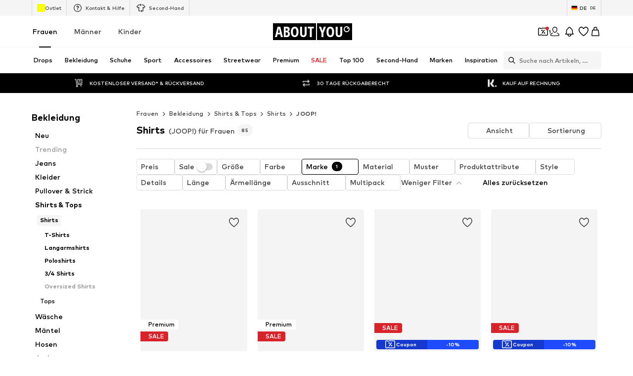

--- FILE ---
content_type: application/javascript
request_url: https://assets.aboutstatic.com/assets/service.grpc-DdEQe7pM.js
body_size: 2034
content:
import{aL as Q,bG as h,aE as D,e as s,ba as a,aS as c,e2 as d,i as v,b9 as r,fn as G,aF as b,b0 as k,bb as l,cS as g,b8 as x,fp as _,aG as f,e3 as m}from"./index-B5gYRi2g.js";import{d as $,b as p,n as T,l as S,e as u,o as R}from"./colors-Cw1gp2ec.js";import{d as y,a as P}from"./stream_v2-Dgbbtc0M.js";import{d as O}from"./gender_switch_element-CiFuGDwM.js";import{s as H}from"./sections-BY-ylMMK.js";import"./minimal-BFka5DYH.js";import"./coins_history_transaction-CrUrrz3M.js";import"./navigation_section-BtKGsx0g.js";import"./stream_progress-Dc4GWQzx.js";import"./SizeAdvisorWidget-DsxWIAuY.js";import"./Sizes.eager-DT_H0D2R.js";import"./useIsMounted-BXVu9jOD.js";import"./PriceBox-BDtV0AlT.js";import"./header-background-expanded-C7PGlYR-.js";import"./FadeTransition-CmfiGCWT.js";import"./useGetBasketPageSection-DnG5PgDz.js";import"./MerchantLegalInfoWrapperHandler-B0g7PURT.js";import"./BadgeList-B6jgf1g2.js";import"./defaults-ZlgxfI3H.js";import"./Tooltip-BdMZSmr0.js";import"./useTilesSlider-CS2aFEuw.js";import"./bapiProduct-CM4TV-zw.js";import"./useADPPreload-C2lBwWDz.js";import"./CouponCard-7sW9J9Tm.js";import"./BrandLogo-DKMUyEec.js";import"./CouponInfoContentPopper-CFHKpcse.js";import"./HorizontalList-BJuIoCFs.js";import"./useFacebookLoginHandler-BwlQVd3q.js";import"./Dropdown-YfCHTIT9.js";import"./Checkbox-DAykJEI-.js";import"./Headings-BqTU-HQF.js";import"./HorizontalSlider-8pvPf_15.js";import"./Advertisement-B0NX1tzN.js";const E=()=>({productCount:0,label:""}),L=(t,e)=>{const n=t.pos+e,o=E();for(;t.pos<n;){const i=t.uint32();switch(i>>>3){case 2:o.productCount=t.int64().toNumber();break;case 3:o.label=t.string();break;case 7:o.type={$case:"withoutFilters",withoutFilters:j(t,t.uint32())};break;case 8:o.type={$case:"styleGroup",styleGroup:K(t,t.uint32())};break;case 9:o.type={$case:"customer",customer:U(t,t.uint32())};break;case 10:o.type={$case:"sale",sale:Y(t,t.uint32())};break;case 11:o.type={$case:"new",new:w(t,t.uint32())};break;case 12:o.type={$case:"sustainable",sustainable:et(t,t.uint32())};break;default:t.skipType(i&7);break}}return o},W=()=>({}),j=(t,e)=>{const n=t.pos+e,o=W();for(;t.pos<n;){const i=t.uint32();switch(i>>>3){default:t.skipType(i&7);break}}return o},J=()=>({id:0,headline:"",subline:"",trackingValue:""}),K=(t,e)=>{const n=t.pos+e,o=J();for(;t.pos<n;){const i=t.uint32();switch(i>>>3){case 1:o.id=t.int64().toNumber();break;case 2:o.landscapeImage=h(t,t.uint32());break;case 3:o.headline=t.string();break;case 4:o.subline=t.string();break;case 5:o.trackingValue=t.string();break;default:t.skipType(i&7);break}}return o},M=()=>({headline:"",subline:"",brands:[]}),U=(t,e)=>{const n=t.pos+e,o=M();for(;t.pos<n;){const i=t.uint32();switch(i>>>3){case 1:o.landscapeImage=h(t,t.uint32());break;case 3:o.headline=t.string();break;case 4:o.subline=t.string();break;case 5:o.brands.push(Q(t,t.uint32()));break;default:t.skipType(i&7);break}}return o},X=()=>({}),Y=(t,e)=>{const n=t.pos+e,o=X();for(;t.pos<n;){const i=t.uint32();switch(i>>>3){default:t.skipType(i&7);break}}return o},Z=()=>({}),w=(t,e)=>{const n=t.pos+e,o=Z();for(;t.pos<n;){const i=t.uint32();switch(i>>>3){default:t.skipType(i&7);break}}return o},tt=()=>({}),et=(t,e)=>{const n=t.pos+e,o=tt();for(;t.pos<n;){const i=t.uint32();switch(i>>>3){default:t.skipType(i&7);break}}return o},C=t=>{switch(t.int32()){case 0:return 0;case 1:return 1;case 3:return 3;default:return 0}},F=(t,e)=>t.int32(e),A=(t,e)=>(t.uint32(8).int64(e.id),D(t.uint32(18).fork(),$(e.lastSeenAt)).ldelim(),t),ot=(t,e)=>(s(t.uint32(10).fork(),e.config).ldelim(),a(t.uint32(18).fork(),e.session).ldelim(),c(t.uint32(130).fork(),e.category).ldelim(),p(t.uint32(138).fork(),e.appliedFilters).ldelim(),t),nt=()=>({quickFilters:[]}),it=(t,e)=>{const n=t.pos+e,o=nt();for(;t.pos<n;){const i=t.uint32();switch(i>>>3){case 1:o.quickFilters.push(L(t,t.uint32()));break;default:t.skipType(i&7);break}}return o},st=(t,e)=>{s(t.uint32(10).fork(),e.config).ldelim(),a(t.uint32(18).fork(),e.session).ldelim(),c(t.uint32(130).fork(),e.category).ldelim(),p(t.uint32(138).fork(),e.appliedFilters).ldelim(),k(t.uint32(146).fork(),e.pagination).ldelim(),S(t.uint32(152),e.sortOptions),t.uint32(162).fork();for(const n of e.firstProductIds)t.int64(n);return t.ldelim(),F(t.uint32(168),e.automaticSizeFilter),t.uint32(176).bool(e.showSizeFinderBadges),t.uint32(184).bool(e.showSizeFinderProfileCompletionHints),at(t.uint32(194).fork(),e.highlightedProducts).ldelim(),u(t.uint32(202).fork(),e.reductionsState).ldelim(),e.basketToken!==void 0&&l(t.uint32(210).fork(),e.basketToken).ldelim(),t},at=(t,e)=>{t.uint32(10).fork();for(const n of e.basketProductIds)t.int64(n);t.ldelim(),t.uint32(18).fork();for(const n of e.wishlistProductIds)t.int64(n);t.ldelim(),t.uint32(26).fork();for(const n of e.lastSeenProductIds)t.int64(n);return t.ldelim(),t},ct=()=>({items:[],category:m(),itemsPreferences:f(),pagination:B(),trackingData:_(),appliedFilters:R(),appliedAutomaticSizeFilter:0}),ut=(t,e)=>{const n=t.pos+e,o=ct();for(;t.pos<n;){const i=t.uint32();switch(i>>>3){case 1:o.items.push(y(t,t.uint32()));break;case 2:o.category=d(t,t.uint32());break;case 3:o.itemsPreferences=b(t,t.uint32());break;case 4:o.pagination=rt(t,t.uint32());break;case 5:o.trackingData=G(t,t.uint32());break;case 6:o.appliedFilters=T(t,t.uint32());break;case 7:o.nextState=t.bytes();break;case 8:o.appliedAutomaticSizeFilter=C(t);break;case 9:o.basketToken=r(t,t.uint32());break;default:t.skipType(i&7);break}}return o},B=()=>({total:0}),rt=(t,e)=>{const n=t.pos+e,o=B();for(;t.pos<n;){const i=t.uint32();switch(i>>>3){case 1:o.total=t.int64().toNumber();break;default:t.skipType(i&7);break}}return o},lt=(t,e)=>(s(t.uint32(10).fork(),e.config).ldelim(),c(t.uint32(130).fork(),e.category).ldelim(),p(t.uint32(138).fork(),e.appliedFilters).ldelim(),v(t.uint32(160),e.targetGroup),t),pt=()=>({genderCategories:[],labeledGenderCategories:[]}),dt=(t,e)=>{const n=t.pos+e,o=pt();for(;t.pos<n;){const i=t.uint32();switch(i>>>3){case 1:o.genderCategories.push(d(t,t.uint32()));break;case 2:o.labeledGenderCategories.push(O(t,t.uint32()));break;default:t.skipType(i&7);break}}return o},kt=(t,e)=>(s(t.uint32(10).fork(),e.config).ldelim(),a(t.uint32(18).fork(),e.session).ldelim(),c(t.uint32(130).fork(),e.category).ldelim(),p(t.uint32(138).fork(),e.appliedFilters).ldelim(),k(t.uint32(146).fork(),e.pagination).ldelim(),S(t.uint32(152),e.sortOptions),u(t.uint32(162).fork(),e.reductionsState).ldelim(),e.basketToken!==void 0&&l(t.uint32(170).fork(),e.basketToken).ldelim(),t),mt=()=>({items:[],category:m(),itemsPreferences:f(),pagination:I(),trackingData:V()}),St=(t,e)=>{const n=t.pos+e,o=mt();for(;t.pos<n;){const i=t.uint32();switch(i>>>3){case 1:o.items.push(y(t,t.uint32()));break;case 2:o.category=d(t,t.uint32());break;case 3:o.itemsPreferences=b(t,t.uint32());break;case 4:o.pagination=bt(t,t.uint32());break;case 5:o.trackingData=gt(t,t.uint32());break;case 6:o.basketToken=r(t,t.uint32());break;default:t.skipType(i&7);break}}return o},I=()=>({total:0}),bt=(t,e)=>{const n=t.pos+e,o=I();for(;t.pos<n;){const i=t.uint32();switch(i>>>3){case 1:o.total=t.int64().toNumber();break;default:t.skipType(i&7);break}}return o},V=()=>({sortingChannel:""}),gt=(t,e)=>{const n=t.pos+e,o=V();for(;t.pos<n;){const i=t.uint32();switch(i>>>3){case 1:o.sortingChannel=t.string();break;default:t.skipType(i&7);break}}return o},ft=(t,e)=>(s(t.uint32(10).fork(),e.config).ldelim(),a(t.uint32(18).fork(),e.session).ldelim(),c(t.uint32(26).fork(),e.category).ldelim(),p(t.uint32(34).fork(),e.appliedFilters).ldelim(),k(t.uint32(42).fork(),e.pagination).ldelim(),S(t.uint32(48),e.sortOptions),u(t.uint32(58).fork(),e.reductionsState).ldelim(),e.basketToken!==void 0&&l(t.uint32(66).fork(),e.basketToken).ldelim(),e.preferredProductImageType!==void 0&&g(t.uint32(72),e.preferredProductImageType),e.sortingChannel!==void 0&&t.uint32(82).string(e.sortingChannel),t),yt=()=>({items:[],category:m(),itemsPreferences:f(),pagination:N(),trackingData:z()}),Pt=(t,e)=>{const n=t.pos+e,o=yt();for(;t.pos<n;){const i=t.uint32();switch(i>>>3){case 1:o.items.push(P(t,t.uint32()));break;case 2:o.category=d(t,t.uint32());break;case 3:o.itemsPreferences=b(t,t.uint32());break;case 4:o.pagination=ht(t,t.uint32());break;case 5:o.trackingData=vt(t,t.uint32());break;case 6:o.basketToken=r(t,t.uint32());break;default:t.skipType(i&7);break}}return o},N=()=>({total:0}),ht=(t,e)=>{const n=t.pos+e,o=N();for(;t.pos<n;){const i=t.uint32();switch(i>>>3){case 1:o.total=t.int64().toNumber();break;default:t.skipType(i&7);break}}return o},z=()=>({sortingChannel:""}),vt=(t,e)=>{const n=t.pos+e,o=z();for(;t.pos<n;){const i=t.uint32();switch(i>>>3){case 1:o.sortingChannel=t.string();break;default:t.skipType(i&7);break}}return o},Gt=(t,e)=>(s(t.uint32(10).fork(),e.config).ldelim(),a(t.uint32(18).fork(),e.session).ldelim(),u(t.uint32(26).fork(),e.reductionsState).ldelim(),t.uint32(130).bytes(e.streamState),e.basketToken!==void 0&&l(t.uint32(138).fork(),e.basketToken).ldelim(),t),_t=()=>({items:[]}),Tt=(t,e)=>{const n=t.pos+e,o=_t();for(;t.pos<n;){const i=t.uint32();switch(i>>>3){case 1:o.items.push(y(t,t.uint32()));break;case 2:o.nextState=t.bytes();break;case 3:o.basketToken=r(t,t.uint32());break;default:t.skipType(i&7);break}}return o},Rt=(t,e)=>{s(t.uint32(10).fork(),e.config).ldelim(),a(t.uint32(18).fork(),e.session).ldelim(),c(t.uint32(26).fork(),e.category).ldelim(),p(t.uint32(34).fork(),e.appliedFilters).ldelim(),k(t.uint32(42).fork(),e.pagination).ldelim(),S(t.uint32(48),e.sortOptions),t.uint32(58).fork();for(const n of e.firstProductIds)t.int64(n);t.ldelim(),F(t.uint32(64),e.automaticSizeFilter),t.uint32(72).bool(e.showSizeFinderBadges),t.uint32(80).bool(e.showSizeFinderProfileCompletionHints),u(t.uint32(90).fork(),e.reductionsState).ldelim(),e.basketToken!==void 0&&l(t.uint32(98).fork(),e.basketToken).ldelim(),e.preferredProductImageType!==void 0&&g(t.uint32(104),e.preferredProductImageType),t.uint32(112).bool(e.enableFitmatch),t.uint32(120).bool(e.fitmatchScanningCapableDevice),t.uint32(128).bool(e.enableAiuta),e.sortingChannel!==void 0&&t.uint32(138).string(e.sortingChannel);for(const n of e.lastSeenProducts)A(t.uint32(146).fork(),n).ldelim();return t},Ct=()=>({items:[],category:m(),pagination:q(),trackingData:_(),appliedFilters:R(),appliedAutomaticSizeFilter:0}),Ft=(t,e)=>{const n=t.pos+e,o=Ct();for(;t.pos<n;){const i=t.uint32();switch(i>>>3){case 1:o.items.push(P(t,t.uint32()));break;case 2:o.category=d(t,t.uint32());break;case 3:o.pagination=At(t,t.uint32());break;case 4:o.trackingData=G(t,t.uint32());break;case 5:o.appliedFilters=T(t,t.uint32());break;case 6:o.nextState=t.bytes();break;case 7:o.appliedAutomaticSizeFilter=C(t);break;case 8:o.basketToken=r(t,t.uint32());break;case 9:o.personalizedProductsToken=t.string();break;default:t.skipType(i&7);break}}return o},q=()=>({total:0}),At=(t,e)=>{const n=t.pos+e,o=q();for(;t.pos<n;){const i=t.uint32();switch(i>>>3){case 1:o.total=t.int64().toNumber();break;default:t.skipType(i&7);break}}return o},Bt=(t,e)=>(s(t.uint32(10).fork(),e.config).ldelim(),a(t.uint32(18).fork(),e.session).ldelim(),u(t.uint32(26).fork(),e.reductionsState).ldelim(),e.basketToken!==void 0&&l(t.uint32(34).fork(),e.basketToken).ldelim(),t.uint32(42).bytes(e.streamState),e.preferredProductImageType!==void 0&&g(t.uint32(48),e.preferredProductImageType),e.sortingChannel!==void 0&&t.uint32(58).string(e.sortingChannel),t),It=()=>({items:[]}),Vt=(t,e)=>{const n=t.pos+e,o=It();for(;t.pos<n;){const i=t.uint32();switch(i>>>3){case 1:o.items.push(P(t,t.uint32()));break;case 2:o.nextState=t.bytes();break;case 3:o.basketToken=r(t,t.uint32());break;default:t.skipType(i&7);break}}return o},Nt=(t,e)=>{s(t.uint32(10).fork(),e.config).ldelim(),x(t.uint32(18).fork(),e.session).ldelim(),c(t.uint32(26).fork(),e.category).ldelim(),u(t.uint32(34).fork(),e.reductionsState).ldelim(),v(t.uint32(40),e.targetGroup),t.uint32(48).int64(e.currentProductId);for(const n of e.lastSeenProducts)A(t.uint32(58).fork(),n).ldelim();t.uint32(66).fork();for(const n of e.excludedProductIds)t.int64(n);return t.ldelim(),e.personalizedProductsToken!==void 0&&t.uint32(74).string(e.personalizedProductsToken),t},zt=()=>({}),qt=(t,e)=>{const n=t.pos+e,o=zt();for(;t.pos<n;){const i=t.uint32();switch(i>>>3){case 1:o.inStreamPersonalizedProducts=H(t,t.uint32());break;case 2:o.personalizedProductsToken=t.string();break;default:t.skipType(i&7);break}}return o},Qt=(t,e,n)=>t.unary({methodName:"GetQuickFilters",serviceName:"aysa_api.services.category_page.v1.stream.CategoryStreamService",encodeRequest:ot,decodeResponse:it},e,n);Qt.method="aysa_api.services.category_page.v1.stream.CategoryStreamService/GetQuickFilters";const Dt=(t,e,n)=>t.unary({methodName:"GetGenderSwitch",serviceName:"aysa_api.services.category_page.v1.stream.CategoryStreamService",encodeRequest:lt,decodeResponse:dt},e,n);Dt.method="aysa_api.services.category_page.v1.stream.CategoryStreamService/GetGenderSwitch";const xt=(t,e,n)=>t.unary({methodName:"GetProductStream",serviceName:"aysa_api.services.category_page.v1.stream.CategoryStreamService",encodeRequest:st,decodeResponse:ut},e,n);xt.method="aysa_api.services.category_page.v1.stream.CategoryStreamService/GetProductStream";const $t=(t,e,n)=>t.unary({methodName:"GetAdditionalProductStream",serviceName:"aysa_api.services.category_page.v1.stream.CategoryStreamService",encodeRequest:kt,decodeResponse:St},e,n);$t.method="aysa_api.services.category_page.v1.stream.CategoryStreamService/GetAdditionalProductStream";const Ot=(t,e,n)=>t.unary({methodName:"GetAdditionalProductStreamV2",serviceName:"aysa_api.services.category_page.v1.stream.CategoryStreamService",encodeRequest:ft,decodeResponse:Pt},e,n);Ot.method="aysa_api.services.category_page.v1.stream.CategoryStreamService/GetAdditionalProductStreamV2";const Ht=(t,e,n)=>t.unary({methodName:"GetProductStreamPage",serviceName:"aysa_api.services.category_page.v1.stream.CategoryStreamService",encodeRequest:Gt,decodeResponse:Tt},e,n);Ht.method="aysa_api.services.category_page.v1.stream.CategoryStreamService/GetProductStreamPage";const Et=(t,e,n)=>t.unary({methodName:"GetProductStreamV2",serviceName:"aysa_api.services.category_page.v1.stream.CategoryStreamService",encodeRequest:Rt,decodeResponse:Ft},e,n);Et.method="aysa_api.services.category_page.v1.stream.CategoryStreamService/GetProductStreamV2";const Lt=(t,e,n)=>t.unary({methodName:"GetProductStreamPageV2",serviceName:"aysa_api.services.category_page.v1.stream.CategoryStreamService",encodeRequest:Bt,decodeResponse:Vt},e,n);Lt.method="aysa_api.services.category_page.v1.stream.CategoryStreamService/GetProductStreamPageV2";const Wt=(t,e,n)=>t.unary({methodName:"GetInStreamPersonalizedProducts",serviceName:"aysa_api.services.category_page.v1.stream.CategoryStreamService",encodeRequest:Nt,decodeResponse:qt},e,n);Wt.method="aysa_api.services.category_page.v1.stream.CategoryStreamService/GetInStreamPersonalizedProducts";export{$t as CategoryStreamService_GetAdditionalProductStream,Ot as CategoryStreamService_GetAdditionalProductStreamV2,Dt as CategoryStreamService_GetGenderSwitch,Wt as CategoryStreamService_GetInStreamPersonalizedProducts,xt as CategoryStreamService_GetProductStream,Ht as CategoryStreamService_GetProductStreamPage,Lt as CategoryStreamService_GetProductStreamPageV2,Et as CategoryStreamService_GetProductStreamV2,Qt as CategoryStreamService_GetQuickFilters};
//# sourceMappingURL=service.grpc-DdEQe7pM.js.map


--- FILE ---
content_type: application/javascript
request_url: https://assets.aboutstatic.com/assets/SuccessMissionPopup.eager-3_REAAsw.js
body_size: 657
content:
import{r as t,cy as u,cz as b,b1 as E,j as e,bS as z,s as o,I as w,C as j,Q as v,m as h,ag as T}from"./index-B5gYRi2g.js";import{M as D}from"./MissionBadge-BBEaR2C8.js";import{d as I}from"./index-DRtpyAgR.js";import{F as K}from"./FadeTransition-CmfiGCWT.js";const W=typeof window<"u"?window.setClientPublicPath("assets/rotating-coins-BKKL0sYu.riv"):"/assets/rotating-coins-BKKL0sYu.riv",F="State Machine B",L=()=>{const[n,c]=t.useState(!1),[f,s]=t.useState("mission"),[a,d]=u(4e3),[i,p]=u(300),[r,P]=u(1800),[S,H]=u(6e3),{missionSuccessNotification:l,shouldBeShownAfterToast:C,setMissionSuccessNotification:y,openerPosition:A}=b(),m=t.useCallback(()=>{y({missionSuccessNotification:void 0})},[y]),{rive:x,RiveComponent:R}=I.useRive(n?{src:W,autoBind:!0,autoplay:!0,stateMachines:F}:null,{useDevicePixelRatio:!0,shouldResizeCanvasToContainer:!0}),g=x==null?void 0:x.viewModelInstance,{setValue:B}=I.useViewModelInstanceBoolean("spin",g);return t.useEffect(()=>{n&&(p(),P(),H())},[n]),t.useEffect(()=>{g&&B(i)},[g,B,i]),t.useEffect(()=>{r&&s("congratulation")},[r]),t.useEffect(()=>{l&&d()},[l,d]),t.useEffect(()=>{if(!l){c(!1);return}c(C?a:!0)},[a,l,C]),t.useEffect(()=>{S&&(m(),setTimeout(()=>{s("mission")},500))},[S,m]),{canShowPopup:n,handleOnClose:m,missionSuccessNotification:l,openerPosition:A,RotatingCoins:R,step:f}},N=()=>{var p,r;const{device:n}=E(),{canShowPopup:c,handleOnClose:f,missionSuccessNotification:s,openerPosition:a,RotatingCoins:d,step:i}=L();return e.jsx(z,{direction:n==="desktop"?"down":"up",duration:500,mounted:c,children:e.jsx(k,{$top:(p=a==null?void 0:a.top)!=null?p:0,"data-testid":"successMissionPopup",children:e.jsxs(q,{children:[e.jsxs(V,{children:[e.jsxs("div",{children:[e.jsx(w,{asset:v.Coins,size:"XS",fill:j["Fill.White"]}),e.jsx(h,{size:"px10",weight:"mediumBold",color:"Text.White",children:s==null?void 0:s.title})]}),e.jsx(T,{"aria-label":void 0,onClick:f,children:e.jsx(w,{asset:v.Close,size:"XSS",fill:j["Fill.White"]})})]}),e.jsxs(X,{"data-step":i,children:[e.jsx($,{children:e.jsx(d,{})}),e.jsx(K,{duration:300,uniqueKey:i,children:i==="mission"?e.jsxs(M,{children:[e.jsx(h,{weight:"mediumHeavy",children:s==null?void 0:s.missionStage.title}),e.jsx(Y,{})]}):e.jsxs(M,{children:[e.jsx(h,{weight:"mediumHeavy",size:"px12",children:s==null?void 0:s.congratulationsStage.title}),e.jsx(h,{weight:"mediumHeavy",size:"px12",children:s==null?void 0:s.congratulationsStage.description}),e.jsx(G,{small:!0,showCoinsLabel:!0,reward:(r=s==null?void 0:s.congratulationsStage.reward)!=null?r:0})]})})]})]})})})},O=()=>n=>`${n.$top}px`,k=o("div")({name:"Container",class:"chc33ya",propsAsIs:!1,vars:{"chc33ya-0":[O()]}}),$=o("div")({name:"CoinImageWrapper",class:"crc2f9y",propsAsIs:!1}),q=o("div")({name:"Hint",class:"h1pag50m",propsAsIs:!1}),V=o("div")({name:"HeaderHint",class:"h1pdlx8g",propsAsIs:!1}),X=o("div")({name:"BodyHint",class:"b18q99ts",propsAsIs:!1}),M=o("div")({name:"BodyHintContent",class:"b1np1pm4",propsAsIs:!1}),Y=o("div")({name:"ProgressBar",class:"p1b9ez02",propsAsIs:!1}),_=()=>D,G=o(_())({name:"StyledMissionBadge",class:"sjnwry5",propsAsIs:!0});export{N as SuccessMissionPopup};
//# sourceMappingURL=SuccessMissionPopup.eager-3_REAAsw.js.map
